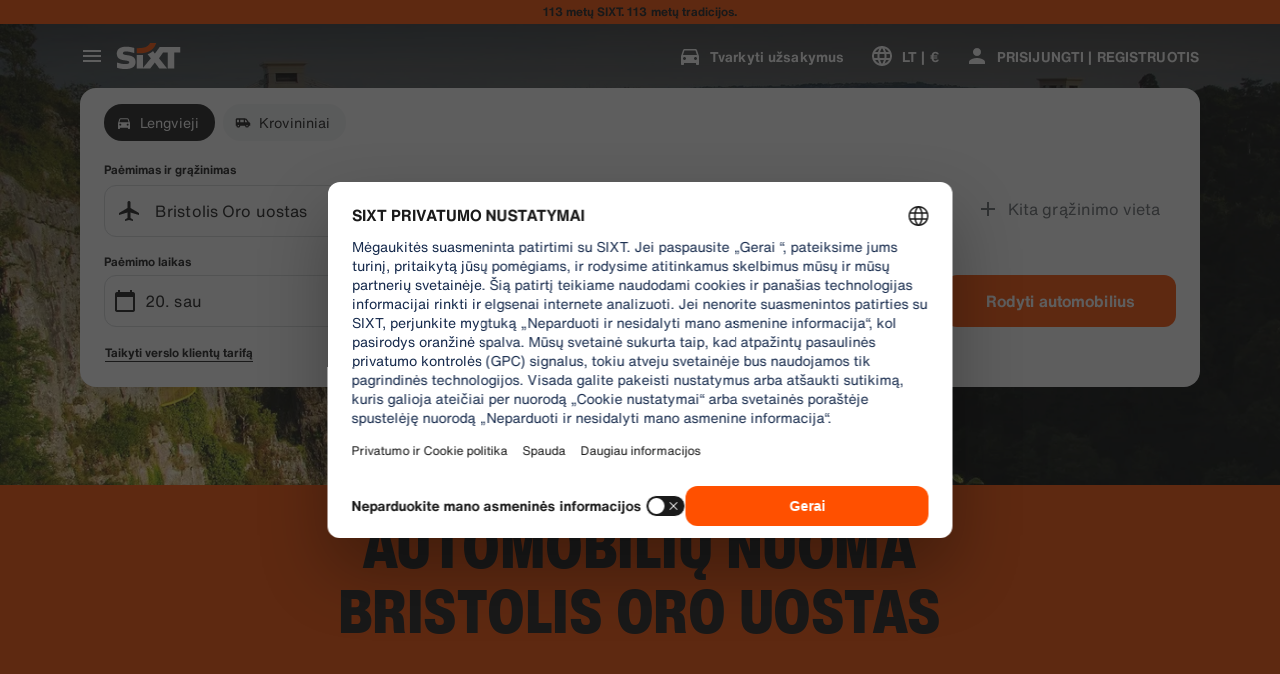

--- FILE ---
content_type: application/javascript
request_url: https://www.sixt.lt/webapp/customer-settings/intl-customerSettings-lt-LT.ea8b149a97174b33.js
body_size: 5675
content:
"use strict";(self.webpackChunk_sixt_web_customer_settings=self.webpackChunk_sixt_web_customer_settings||[]).push([["64233"],{19731:function(i,t,e){function a(i,t,e){return t in i?Object.defineProperty(i,t,{value:e,enumerable:!0,configurable:!0,writable:!0}):i[t]=e,i}e.r(t),e.d(t,{TranslationCustomerSettingsLTLT:()=>s});class s{getCongratulationFormProfileId(i){return"Your profile number: ".concat(i)}getCongratulationFormProfileStatus(i){return"Your profile status: SIXT ".concat(i)}getCountDownTextCs(i){return"Negavote kodo? Patikrinkite šlamšto aplanką arba paprašykite naujo kodo po ".concat(i," min.")}getCs_check_email_description(i){return"Išsiuntėme slaptažodžio atstatymo nuorodą el. adresu ".concat(i," .")}getHiName(i){return"Labas, ".concat(i)}getImprintLink(i){return"[Įspaudas](".concat(i,")")}getLccLocalePromptRedirect(i){return"".concat(i)}getLoyalty_points(i){return"".concat(i," points")}getLoyalty_terms_text(i,t){return"Aš sutinku su [taisyklių ir sąlygų](".concat(i,") ir [narystės sutarties](").concat(t,") sąlygomis, taikomomis SIXT ONE.")}getOtpBlockedSubtitleNoPasswordCs(i){return"Po ".concat(i," min. galite vėl prisijungti naudodami vienkartinį prisijungimo kodą.")}getOtpFormSubtitleCs(i){return"Įveskite kodą, išsiųstą į ".concat(i,".")}getOtpSublineSms(i,t){return"Log in with the code sent to ".concat(i," & your mobile number ").concat(t)}getOtp_incorrect_code_error_msg(i){return"Neteisingas kodas. Įveskite teisingą kodą dar kartą arba paprašykite naujo po ".concat(i," min.")}getOtp_locked_subtitle(i){return"Jūsų asmens duomenų saugumas mums yra labai svarbus. Galėsite bandyti prisijungti dar kartą po ".concat(i," min.")}getPasswordFormSubtitle(i){return"Naudokite savo SIXT paskyros, registruotos adresu ".concat(i,", slaptažodį.")}getPaste_value_from_clipboard_btn_text(i){return"Įklijuoti „".concat(i,"“ iš iškarpinės")}getSeeOurPrivacyPolicyLink(i){return"Žr. mūsų [Privatumo politiką](".concat(i,").")}getSeeOurTermsAndPrivacyPolicy(i,t){return"Žr. mūsų [Taisykles ir sąlygas](".concat(i,") ir [Privatumo politiką](").concat(t,")")}getVerifyEmailSubTitle(i){return"We have sent the code to ".concat(i)}getZenAuthOtpSubline(i){return"Prisijunkite naudodami kodą, išsiųstą į ".concat(i)}constructor(){a(this,"AddBookingProfile","Pridėti profilį"),a(this,"AreYouSure","Ar esate tikri?"),a(this,"B2BRegistrationEmailPlaceholder","Your email address"),a(this,"B2b_book_selected_profile_cta","Užsisakyti naudojant pasirinktą profilį"),a(this,"B2b_business_category","Verslo"),a(this,"B2b_personal_category","Asmeninė"),a(this,"B2b_select_profile_subtitle","Kitai nuomai pasirinkite vieną iš esamų profilių arba sukurkite naują SIXT verslo profilį."),a(this,"B2b_select_profile_title","Sveiki sugrįžę į „SIXT verslas“"),a(this,"B2b_select_profile_without_creation_subtitle","Pasirinkite vieną iš savo profilių kitai nuomai užsakyti."),a(this,"BaseLogIn","Prisijungti"),a(this,"Bookings","Užsakymai"),a(this,"BusinessHubTab","Business hub"),a(this,"BusinessProfileDesktopContent","Log in to an existing profile or create a new SIXT business profile. Benefits include special rates for your company and access to SIXT rent, share, and ride within the SIXT App."),a(this,"BusinessProfileMobileContent","Log in with an existing profile or create a new business profile."),a(this,"ChooseProfile","Choose a profile"),a(this,"CodeExpiredMessageCs","Jūsų kodo galiojimo laikas baigėsi."),a(this,"CodeInputLabelCs","Jūsų 6 skaitmenų kodas"),a(this,"CongratulationFormCongratulationDescription","You can continue in the app. This is not mandatory for business rent usage."),a(this,"CongratulationFormCongratulationHeadline","Your business profile has been successfully created!"),a(this,"CongratulationFormDigitalCardText","Please make sure to use your business profile number for all SIXT rent bookings on the SIXT website and other booking channels."),a(this,"CongratulationFormDownloadApp","Download the App"),a(this,"CongratulationFormWebsiteAppText","Download the SIXT app, log in with your email and explore SIXT rent, SIXT ride and SIXT share."),a(this,"Continue","Kitas"),a(this,"ContinueProfileButton","Continue with selected profile"),a(this,"Country_selector_other_label","Kitos šalys"),a(this,"Country_selector_suggested_label","Siūloma"),a(this,"CreateAccountCta","Sukurti paskyrą"),a(this,"CreateAccountSubtitle","Turėdami paskyrą galėsite patogiau atlikti visus užsakymus."),a(this,"CreateAccountTitle","Užpildykite savo paskyrą"),a(this,"Cs_check_email_cta","Pakartotinai siųsti el. laišką"),a(this,"Cs_check_email_heading","Patikrinkite savo el. pašto dėžutę"),a(this,"Cs_login_form_subline","Rezervuokite greičiau. Keliaukite išmaniau."),a(this,"Cs_loyalty_menu_tile_enrolled","SIXT ONE"),a(this,"Cs_loyalty_menu_tile_not_enrolled","SIXT ONE"),a(this,"CurrencyTab","Valiuta"),a(this,"FieldCannotBeEmptyError","Privalomas laukas turi būti užpildytas."),a(this,"FirstNamePlaceholder","Jūsų vardas"),a(this,"FirstNameValidationError","Trūksta vardo"),a(this,"ForgotPasswordCta","Pamiršau slaptažodį"),a(this,"FormActionFinish","Baigti"),a(this,"FormSignUpFirstName","Vardas"),a(this,"FormSignUpHeadline","Sveiki atvykę"),a(this,"FormSignUpInvalidFirstName","Įveskite savo vardą"),a(this,"FormSignUpInvalidLastName","Prašome nurodyti savo pavardę"),a(this,"FormSignUpLastName","Pavardė"),a(this,"FormSignUpSubHeadline","Malonu susipažinti! Pažinkime vieni kitus geriau."),a(this,"GetResetLink","Siųsti slaptažodžio atstatymo nuorodą"),a(this,"GlobalErrorUnhandled","Nepavyksta prisijungti. Bandykite dar kartą."),a(this,"IncorrectPasswordError","Šis slaptažodis neteisingas, bandykite dar kartą."),a(this,"InputAccountNumber","Paskyros numeris (KDNR)"),a(this,"InputEmail","El. pašto adresas"),a(this,"InputPassword","Slaptažodis"),a(this,"InputRateKey","Tarifo raktas"),a(this,"LanguageAndCountryTab","Language & Region"),a(this,"Language_switcher_subtitle_most_popular","Populiariausi"),a(this,"Language_switcher_subtitle_other_languages","Daugiau kalbų"),a(this,"LastNamePlaceholder","Jūsų pavardė"),a(this,"LastNameValidationError","Trūksta pavardės"),a(this,"LccLanguagePromptClose","Uždaryti"),a(this,"LccLocalePromptDismiss","Atmesti"),a(this,"LccLocalePromptLccOpen","Kita"),a(this,"LccLocalePromptStatement","Atrodo, kad jūsų naršyklėje nustatyta kita kalba. Ar norėtumėte ją pakeisti?"),a(this,"LccSwitcherChangeCurrency","Pakeisti valiutą"),a(this,"LccSwitcherChangeLanguageOrCurrency","Keisti kalbą arba valiutą"),a(this,"LogInOrCreateAccount","Prisijunkite arba susikurkite paskyrą"),a(this,"LogInOrCreateAccountSubtitle","Mėgaukitės sklandžiu atsiskaitymu ir patogiu kelionių valdymu prisijungę arba susikūrę paskyrą vos keliais paspaudimais."),a(this,"LoginButtonBookingProfile","Užsakymo profilis"),a(this,"LoginButtonProfile","PRISIJUNGTI | REGISTRUOTIS"),a(this,"LoginCta","Prisijungti"),a(this,"LoginFormContinueWithApple","Tęsti su „Apple“"),a(this,"LoginFormContinueWithGoogle","Tęsti su „Google“"),a(this,"LoginFormGoogleCookiesDisabledError","Norėdami prisijungti naudojant „Google“, naršyklės duomenų ir privatumo nustatymuose įjunkite slapukus."),a(this,"LoginFormSSOError","Deja, negalime jūsų nukreipti į prisijungimą. Pabandykite prisijungti kitu būdu."),a(this,"Login_cta","Prisijungti"),a(this,"Login_dont_have_account_label","Neturite paskyros?"),a(this,"Logout","Atsijungti"),a(this,"Loyalty_benefit_item1","Book with rental points"),a(this,"Loyalty_benefit_item2","Free additional driver"),a(this,"Loyalty_benefit_item3","Free upgrade"),a(this,"Loyalty_benefit_item4","Faster checkout"),a(this,"Loyalty_enrolled_pending_message","You’ve signed up! You can see your benefits in your account shortly."),a(this,"Loyalty_enrolled_success_message","Welcome to SIXT ONE! Book now and start earning points."),a(this,"Loyalty_enrollment_lss_b2c_main_cta","Book and earn points"),a(this,"Loyalty_enrollment_lss_b2c_page_subtitle","Start earning points with your next booking. View your benefits in the SIXT ONE section of your account anytime."),a(this,"Loyalty_enrollment_lss_b2c_page_title","You've joined our rewards program!"),a(this,"Loyalty_enrollment_lss_cto_page_subtitle","View your benefits in the SIXT ONE section of your account."),a(this,"Loyalty_enrollment_lss_cto_page_title","Welcome to our rewards program!"),a(this,"Loyalty_enrollment_lss_cto_secondary_cta","View benefits"),a(this,"Loyalty_enrollment_lss_status_match_page_subtitle","You're now a member of our rewards program SIXT ONE. Start booking with your new benefits."),a(this,"Loyalty_enrollment_lss_status_match_page_title","We matched your status!"),a(this,"Loyalty_join_benefit_item1","Earn points when you rent"),a(this,"Loyalty_join_benefit_item2","Easily redeem points for savings"),a(this,"Loyalty_join_benefit_item3","Unlock higher status tiers with more benefits"),a(this,"Loyalty_join_benefit_item4","Use the SIXT app to skip the counter"),a(this,"Loyalty_join_country_other","Visos kitos šalys"),a(this,"Loyalty_join_country_popular","Siūlomos šalys"),a(this,"Loyalty_join_cta","Prisijunkite dabar"),a(this,"Loyalty_join_cto_benefit_item1","Redeem your earned points for savings on personal rentals"),a(this,"Loyalty_join_cto_benefit_item2","Unlock higher status tiers with more amazing benefits"),a(this,"Loyalty_join_cto_benefit_item3","Use the SIXT app to skip the counter"),a(this,"Loyalty_join_cto_subtitle","Our rewards program allows you to earn points from both business and personal bookings!"),a(this,"Loyalty_join_cto_title","Join our rewards program"),a(this,"Loyalty_join_later_cta","Prisijungti vėliau"),a(this,"Loyalty_join_subtitle","Pradėjome naują lojalumo programą su naudingais privalumais:"),a(this,"Loyalty_join_title","Join our rewards program"),a(this,"Loyalty_label","SIXT ONE"),a(this,"Loyalty_not_available_subtitle","Deja, SIXT ONE dar nėra pasiekiamas jūsų šalyje. Informuosime jus, kai galėsite prisijungti."),a(this,"Loyalty_not_available_title","SIXT ONE netrukus pasirodys"),a(this,"Loyalty_welcome_subtitle","Start earning points with every future booking and start to use your benefits."),a(this,"Loyalty_welcome_title","Welcome to Orange"),a(this,"Loyalty_welcome_to_program_label","Jūs tapote SIXT ONE nariu! Pasinaudokite nuomos paslaugomis, kad pradėtumėte kaupti taškus."),a(this,"Marketing_communication_consent_text","I allow SIXT to send marketing communications."),a(this,"MciLoginFormEmailSubmitButton","Tęskite su el.paštu"),a(this,"OfferListItemOr","arba"),a(this,"Ok","Gerai"),a(this,"Or_login_with_label","arba prisijunkite su"),a(this,"OtpBlockedNavBarTitleCs","Viršytas bandymų skaičius"),a(this,"OtpBlockedSecondaryBtnCs","Grįžti į pagrindinį puslapį"),a(this,"OtpBlockedSubtitleCs","Vėliau galėsite prisijungti naudodami kodą arba prisijungti dabar, naudodami savo paskyros slaptažodį. Jūsų prieigos prie paskyros saugumas yra mūsų didžiausias prioritetas."),a(this,"OtpBlockedTitleCs","Jūsų paskyra laikinai užblokuota"),a(this,"OtpExpired","Verification code has expired. Resend code and try again."),a(this,"OtpFormTitleCs","Patikrinkite savo el. pašto dėžutę"),a(this,"OtpRetryLimitReached","Pasiekėte bandymų pakartoti ribą. Prašykite naujo kodo."),a(this,"Otp_resend_code_btn_text","Gauti naują kodą"),a(this,"Otp_resend_subline","Šis kodas nebegalioja. Norėdami tęsti, paprašykite naujo kodo."),a(this,"PasswordFormTitle","Įveskite savo slaptažodį"),a(this,"PasswordPlaceholder","Jūsų slaptažodis"),a(this,"PasswordValidationDigitsError","Bent 1 skaičius"),a(this,"PasswordValidationError","Neatitinka slaptažodžio kriterijų"),a(this,"PasswordValidationErrorDigitsError","Bent vienas skaitmuo"),a(this,"PasswordValidationErrorLowercaseError","Bent viena mažoji raidė"),a(this,"PasswordValidationErrorMaxLength","Ne daugiau kaip 50 simbolių"),a(this,"PasswordValidationErrorMinLength","Mažiausiai 8 simboliai"),a(this,"PasswordValidationErrorSpecialCharError","Bent vienas specialusis simbolis"),a(this,"PasswordValidationErrorUppercaseError","Bent viena didžioji raidė"),a(this,"PasswordValidationErrorWhitespaceError","Pradžioje ar pabaigoje negali būti tarpų."),a(this,"PasswordValidationLowercaseError","Bent 1 mažoji raidė"),a(this,"PasswordValidationMinLengthError","Bent 8 simboliai"),a(this,"PasswordValidationSpecialCharError","Bent 1 specialusis simbolis"),a(this,"PasswordValidationSuccess","Atitinka visus slaptažodžio kriterijus"),a(this,"PasswordValidationUppercaseError","Bent 1 didžioji raidė"),a(this,"PreCtoBenefit1","Special rates through your company"),a(this,"PreCtoBenefit2","Innovative, digital rental services"),a(this,"PreCtoBenefit3","All mobility solutions in one app: SIXT rent, share, and ride"),a(this,"PreCtoButton","Sukurkite naują verslo profilį"),a(this,"PreCtoSubtitle","Create a new SIXT business profile to enjoy:"),a(this,"PreCtoTitle","Your SIXT business profile is waiting for you"),a(this,"RateKeyValidationErrorCompanyNotFound","Jūsų pasirinkta įmonė nebėra verslo klientas. Kreipkitės į klientų aptarnavimo centrą."),a(this,"RateKeyValidationErrorWrongRateKey","Neteisingas tarifų raktas."),a(this,"RequestOtpCta","Request verification code"),a(this,"RequiredField","Privalomas laukas"),a(this,"RequiredPasswordError","Prašome įvesti jūsų slaptažodį."),a(this,"ResendCodeCs","Iš naujo siųsti kodą"),a(this,"Retry","Pakartoti"),a(this,"SearchCurrencyLabel","Ieškoti valiutos"),a(this,"SearchLanguageAndCountryLabel","Search for language or region"),a(this,"SelectKdnrFormSelectCountry","Select country"),a(this,"Signup_country_of_residence_label","Gyvenamoji šalis"),a(this,"Signup_otp_heading","Patvirtinkite savo tapatybę"),a(this,"Signup_success_snackbar","Jūsų paskyra sukurta!"),a(this,"Skip","Skip"),a(this,"SkipForNow","Skip for now"),a(this,"SomethingWentWrongPleaseTryAgain","Kažkas nepavyko. Bandykite dar kartą."),a(this,"SubscriptionsTitle","Prenumeratos"),a(this,"SuggestedTitle","Suggested"),a(this,"SupportOr","arba"),a(this,"TryLaterCs","Uždaryti"),a(this,"UseLoginCodeCta","Vietoj to naudokite prisijungimo kodą"),a(this,"UsePasswordOptionCs","Vietoj to naudokite slaptažodį"),a(this,"UserDetailsHelpLink","Pagalba"),a(this,"UserDetailsManageBookings","Tvarkyti užsakymus"),a(this,"UserDetailsProfiles","Profilai"),a(this,"UserDetailsRideHistory","Kelionių istorija ir kvitai"),a(this,"UserDetailsSelectProfile","Pasirinkite užsakymo profilį"),a(this,"UserSectionPersonalDetails","Asmeniniai duomenys"),a(this,"ValidateEmail","Jūsų el. pašto adresas turėtų atrodyti taip: example@example.com"),a(this,"ValidatePositiveNumber","Leidžiama naudoti tik skaičius"),a(this,"Verify","Verify"),a(this,"VerifyEmailSkipSubline","Please keep in mind it is important to verify your email id for a seemless experience."),a(this,"VerifyEmailTitle","Verify your email"),a(this,"VerifyNow","Verify now"),a(this,"View_details_cta","Daugiau informacijos"),a(this,"View_profile_details_cta","View profile details"),a(this,"WrongOtpErrorCs","Neteisingas kodas. Bandykite dar kartą arba paprašykite naujo kodo."),a(this,"WrongVerificationCode","Wrong verification code"),a(this,"ZenAuthBackToLoginLink","Grįžti prie prisijungimo"),a(this,"ZenAuthCorporateRateButton","Taikyti verslo kliento tarifą"),a(this,"ZenAuthCorporateRateHeadline","Taikyti verslo kliento tarifą"),a(this,"ZenAuthCorporateSignup","Dar nėra įmonės tarifo? Registruokite savo įmonę čia"),a(this,"ZenAuthEmailHeadline","Susikurkite paskyrą arba prisijunkite"),a(this,"ZenAuthEmailTooltip","Galite prisijungti, naudojant savo el. pašto adresą, SIXT kortelės numerį arba savo verslo paskyros numerį."),a(this,"ZenAuthForgotPassworHeadline","Pamiršau slaptažodį"),a(this,"ZenAuthForgotPasswordDescription","Padėkite mums rasti savo paskyrą ir mes iš naujo nustatysime jūsų slaptažodį."),a(this,"ZenAuthInvalidOtp","Neteisingas kodas. Patikrinkite el. paštą ir bandykite dar kartą."),a(this,"ZenAuthOtpExpiresIn","iki kodo galiojimo laiko pabaigos"),a(this,"ZenAuthOtpHeadline","Įveskite kodą"),a(this,"ZenAuthOtpHeadlineBlockedUser","Pasiekėte įvesčių limitą."),a(this,"ZenAuthOtpHeadlineExpired","Kodo galiojimo laikas baigėsi"),a(this,"ZenAuthOtpHeadlineLimitReached","Per daug nesėkmingų bandymų"),a(this,"ZenAuthOtpReceiveNewCode","Užklausti naujo kodo"),a(this,"ZenAuthOtpResendCode","Užklausti naujo kodo"),a(this,"ZenAuthOtpSublineBlockedUser","Kodas buvo įvestas neteisingai per daug kartų iš eilės. Po valandos paprašykite naujo kodo arba prisijunkite naudodami slaptažodį."),a(this,"ZenAuthOtpSublineExpired","Su laikinuoju kodu susietas laikas baigėsi."),a(this,"ZenAuthOtpSublineLimitReached","Per daug kartų neteisingai įvestas kodas."),a(this,"ZenAuthOtpTryAnotherEmail","Naudoti kitą el. pašto adresą"),a(this,"ZenAuthPasswordError","Neteisingas slaptažodis. Bandykite dar kartą."),a(this,"ZenAuthPasswordForgot","Pamiršote savo slaptažodį?"),a(this,"ZenAuthPasswordHeadline","Sveiki sugrįžę"),a(this,"ZenAuthPasswordLogin","Prisijungti naudojant slaptažodį"),a(this,"ZenAuthPrivacyLink","Privatumo politika"),a(this,"ZenAuthRateKeyHeadline","Įveskite verslo kliento slaptažodį"),a(this,"ZenAuthRemoveCorporateRateButton","Panaikinti verslo klientų tarifą"),a(this,"ZenAuthRemoveCorporateRateHeadline","Negalite prisijungti naudodami įmonės tarifą"),a(this,"ZenAuthRemoveCorporateRateSubline","Įmonėms taikomais tarifais galima naudotis tik užsisakant kaip svečias. Jei norite prisijungti prie savo paskyros, pašalinkite įmonės tarifą."),a(this,"ZenAuthResetLinkSentDescription","Patikrinkite el. paštą, ar jame yra slaptažodžio atstatymo nuoroda. Jei per kelias minutes ji neatsiras, patikrinkite nepageidaujamų laiškų aplanką."),a(this,"ZenAuthResetLinkSentHeadline","Slaptažodžio atstatymo nuoroda išsiųsta"),a(this,"ZenAuthSignupForCorporate","Sukurti įmonės paskyrą"),a(this,"ZenAuthTermsLink","Nuomos sąlygos ir Taisyklės")}}}}]);
//# sourceMappingURL=intl-customerSettings-lt-LT.ea8b149a97174b33.js.map

--- FILE ---
content_type: application/javascript
request_url: https://www.sixt.lt/webapp/chatbot/intl-chatbot-lt-LT.a77f434f8c9df519.js
body_size: 418
content:
"use strict";(self.webpackChunk_sixt_web_chatbot=self.webpackChunk_sixt_web_chatbot||[]).push([["29445"],{33817:function(t,e,a){function r(t,e,a){return e in t?Object.defineProperty(t,e,{value:a,enumerable:!0,configurable:!0,writable:!0}):t[e]=a,t}a.r(e),a.d(e,{TranslationChatbotLTLT:()=>i});class i{constructor(){r(this,"SmartBannerClose","Close"),r(this,"SmartBannerCta","Į programėlę"),r(this,"SmartBannerSubtitle","Lengvai užsisakykite ir administruokite."),r(this,"SmartBannerTitle","Parsisiųskite SIXT programėlę")}}}}]);
//# sourceMappingURL=intl-chatbot-lt-LT.a77f434f8c9df519.js.map

--- FILE ---
content_type: application/javascript
request_url: https://www.sixt.lt/sitegen/svg181.bf034fba8efd72e8.js
body_size: 1282
content:
"use strict";(self.webpackChunk_sixt_web_sitegen_stationfinder=self.webpackChunk_sixt_web_sitegen_stationfinder||[]).push([["42698"],{8971:function(e,n,t){t.r(n),t.d(n,{default:()=>c});var a,l=t(28552);function r(){return(r=Object.assign?Object.assign.bind():function(e){for(var n=1;n<arguments.length;n++){var t=arguments[n];for(var a in t)({}).hasOwnProperty.call(t,a)&&(e[a]=t[a])}return e}).apply(null,arguments)}let c=function(e){return l.createElement("svg",r({xmlns:"http://www.w3.org/2000/svg",fill:"none",viewBox:"0 0 24 24"},e),a||(a=l.createElement("path",{fill:"#191919",fillRule:"evenodd",d:"M6.558 4.09l2.7-1.229c1.27-.576 2.21-.861 3.214-.861s1.944.285 3.214.862l4.013 1.825-2.727 2.727V8.5a4.5 4.5 0 11-9 0V7.414L5.244 4.687l1.314-.597zM9.972 8.5V8h5v.5a2.5 2.5 0 11-5 0zM5.898 20.005L4 19.375l1.102-3.32A2.993 2.993 0 017.945 14h9.051a3 3 0 012.85 2.058l1.097 3.306-1.898.63-1.097-3.308a1 1 0 00-.952-.686h-9.05c-.43 0-.81.275-.946.683l-1.102 3.322zm11.768 1.993l1.176.012v-.007a4.467 4.467 0 00-.06-.746 2.197 2.197 0 00-.25-.758A6.99 6.99 0 0012.471 17a6.991 6.991 0 00-6.06 3.5 2.2 2.2 0 00-.251.757c-.046.276-.06.539-.06.746v.007L7.278 22h10.389v-.002zM15.47 20a4.98 4.98 0 00-3-1 4.98 4.98 0 00-2.998 1h5.998zM9.386 6l-.687-.687 1.387-.63C11.115 4.214 11.823 4 12.472 4c.648 0 1.357.215 2.386.683l1.386.63-.687.687H9.386z",clipRule:"evenodd"})))}},95724:function(e,n,t){t.r(n),t.d(n,{default:()=>c});var a,l=t(28552);function r(){return(r=Object.assign?Object.assign.bind():function(e){for(var n=1;n<arguments.length;n++){var t=arguments[n];for(var a in t)({}).hasOwnProperty.call(t,a)&&(e[a]=t[a])}return e}).apply(null,arguments)}let c=function(e){return l.createElement("svg",r({xmlns:"http://www.w3.org/2000/svg",fill:"currentColor",viewBox:"0 0 24 24"},e),a||(a=l.createElement("path",{d:"M7.444 1.077c-1.17.055-1.97.242-2.668.517A5.383 5.383 0 002.83 2.866a5.388 5.388 0 00-1.265 1.95c-.271.7-.455 1.5-.506 2.67C1.007 8.659.996 9.035 1 12.022c.006 2.987.02 3.362.076 4.535.056 1.17.242 1.97.517 2.668a5.38 5.38 0 001.272 1.946c.612.61 1.225.985 1.951 1.265.7.27 1.5.455 2.67.506 1.171.052 1.548.064 4.534.058 2.987-.006 3.363-.02 4.536-.075 1.173-.055 1.968-.243 2.667-.516a5.39 5.39 0 001.946-1.273 5.389 5.389 0 001.265-1.95c.27-.7.455-1.5.506-2.67.051-1.175.063-1.55.057-4.536-.005-2.987-.019-3.361-.074-4.534-.056-1.173-.242-1.97-.517-2.67a5.4 5.4 0 00-1.272-1.945 5.369 5.369 0 00-1.95-1.265c-.7-.27-1.5-.455-2.671-.506-1.17-.05-1.548-.063-4.535-.058-2.988.006-3.362.019-4.535.076zm.129 19.885c-1.073-.046-1.655-.224-2.043-.374a3.424 3.424 0 01-1.267-.82 3.388 3.388 0 01-.825-1.263c-.15-.388-.332-.97-.382-2.043-.055-1.159-.066-1.507-.073-4.444-.006-2.936.005-3.284.056-4.443.046-1.072.225-1.655.374-2.043.198-.515.436-.88.82-1.266.384-.387.75-.625 1.264-.826.387-.151.97-.331 2.041-.382 1.16-.055 1.508-.066 4.444-.072 2.937-.007 3.285.004 4.445.055 1.072.047 1.655.224 2.043.374.514.198.88.436 1.266.82.387.385.625.75.826 1.264.151.387.331.968.382 2.041.055 1.16.068 1.508.073 4.444.005 2.936-.005 3.285-.056 4.444-.047 1.073-.225 1.655-.374 2.044a3.41 3.41 0 01-.82 1.266c-.385.386-.75.625-1.264.825-.387.151-.97.332-2.041.383-1.16.054-1.508.066-4.445.072-2.938.006-3.284-.005-4.444-.056M16.54 6.121a1.32 1.32 0 102.64-.004 1.32 1.32 0 00-2.64.004zm-10.188 5.89a5.648 5.648 0 1011.296-.022 5.648 5.648 0 10-11.296.022zm1.981-.004a3.667 3.667 0 117.334-.014 3.667 3.667 0 01-7.334.014z"})))}}}]);
//# sourceMappingURL=svg181.bf034fba8efd72e8.js.map

--- FILE ---
content_type: application/javascript
request_url: https://www.sixt.lt/webapp/rent-search/245.51decd9c8760390b.js
body_size: 11107
content:
(self.webpackChunk_sixt_web_rent_search=self.webpackChunk_sixt_web_rent_search||[]).push([["245"],{39420:function(e){var t;t=function(){return function(e,t,i){t.prototype.isBetween=function(e,t,n,r){var o=i(e),a=i(t),l="("===(r=r||"()")[0],s=")"===r[1];return(l?this.isAfter(o,n):!this.isBefore(o,n))&&(s?this.isBefore(a,n):!this.isAfter(a,n))||(l?this.isBefore(o,n):!this.isAfter(o,n))&&(s?this.isAfter(a,n):!this.isBefore(a,n))}}},e.exports=t()},40809:function(e){var t;t=function(){return function(e,t,i){var n=t.prototype,r=function(e){return e&&(e.indexOf?e:e.s)},o=function(e,t,i,n,o){var a=e.name?e:e.$locale(),l=r(a[t]),s=r(a[i]),d=l||s.map(function(e){return e.slice(0,n)});if(!o)return d;var c=a.weekStart;return d.map(function(e,t){return d[(t+(c||0))%7]})},a=function(){return i.Ls[i.locale()]},l=function(e,t){return e.formats[t]||e.formats[t.toUpperCase()].replace(/(\[[^\]]+])|(MMMM|MM|DD|dddd)/g,function(e,t,i){return t||i.slice(1)})},s=function(){var e=this;return{months:function(t){return t?t.format("MMMM"):o(e,"months")},monthsShort:function(t){return t?t.format("MMM"):o(e,"monthsShort","months",3)},firstDayOfWeek:function(){return e.$locale().weekStart||0},weekdays:function(t){return t?t.format("dddd"):o(e,"weekdays")},weekdaysMin:function(t){return t?t.format("dd"):o(e,"weekdaysMin","weekdays",2)},weekdaysShort:function(t){return t?t.format("ddd"):o(e,"weekdaysShort","weekdays",3)},longDateFormat:function(t){return l(e.$locale(),t)},meridiem:this.$locale().meridiem,ordinal:this.$locale().ordinal}};n.localeData=function(){return s.bind(this)()},i.localeData=function(){var e=a();return{firstDayOfWeek:function(){return e.weekStart||0},weekdays:function(){return i.weekdays()},weekdaysShort:function(){return i.weekdaysShort()},weekdaysMin:function(){return i.weekdaysMin()},months:function(){return i.months()},monthsShort:function(){return i.monthsShort()},longDateFormat:function(t){return l(e,t)},meridiem:e.meridiem,ordinal:e.ordinal}},i.months=function(){return o(a(),"months")},i.monthsShort=function(){return o(a(),"monthsShort","months",3)},i.weekdays=function(e){return o(a(),"weekdays",null,null,e)},i.weekdaysShort=function(e){return o(a(),"weekdaysShort","weekdays",3,e)},i.weekdaysMin=function(e){return o(a(),"weekdaysMin","weekdays",2,e)}}},e.exports=t()},96423:function(e){var t;t=function(){return function(e,t){t.prototype.weekday=function(e){var t=this.$locale().weekStart||0,i=this.$W,n=(i<t?i+7:i)-t;return this.$utils().u(e)?n:this.subtract(n,"day").add(e,"day")}}},e.exports=t()},84781:function(e,t,i){var n=i(80229);e.exports=function(e){return"function"==typeof e?e:n}},93170:function(e,t,i){var n=i(18509),r=i(84781),o=i(96843),a=Math.min;e.exports=function(e,t){if((e=o(e))<1||e>0x1fffffffffffff)return[];var i=0xffffffff,l=a(e,0xffffffff);t=r(t),e-=0xffffffff;for(var s=n(l,t);++i<e;)t(i);return s}},99558:function(e,t,i){var n=i(29153),r=1/0;e.exports=function(e){return e?(e=n(e))===r||e===-r?(e<0?-1:1)*17976931348623157e292:e==e?e:0:0===e?e:0}},96843:function(e,t,i){var n=i(99558);e.exports=function(e){var t=n(e),i=t%1;return t==t?i?t-i:t:0}},98605:function(e,t,i){"use strict";i.d(t,{b:()=>o});var n=i(80982),r=i(85412);let o=(e,t)=>{(0,n.useEffect)(()=>{(0,r.G)(e,t)},[e,t])}},58870:function(e,t,i){"use strict";i.d(t,{E:()=>p});var n=i(31549),r=i(98716),o=i(40096),a=i.n(o),l=i(33391),s=i(22619),d=i(71230),c=i(50418),u=i(89500),f=i(20753);let m=a()(d.t).withConfig({componentId:"rs__sc-8239536e-0"})(["margin-left:",";"],(0,u.W)("3xs")),h=a().div.withConfig({componentId:"rs__sc-8239536e-1"})(["height:",";width:100%;display:flex;justify-content:center;align-items:center;position:absolute;bottom:0;border-top:1px solid ",";background-color:",";z-index:1;padding:0 ",";@media ","{position:relative;}"],(0,f.h)(42),(0,c.$)(l.h.Tertiary,.35),(0,c.$)(l.h.Container1),(0,u.W)("2xs"),s.f.Medium),p=e=>{let{label:t}=e;return(0,n.jsxs)(h,{children:[(0,n.jsx)(r.G,{src:"noise_control_off",kind:"positive",size:16}),(0,n.jsx)(m,{text:t,type:"copySmall23"})]})}},27283:function(e,t,i){"use strict";i.r(t),i.d(t,{DatePicker:()=>tM}),i(11523),i(92362),i(11201),i(75073);var n,r=i(31549),o=i(80982),a=i(84878),l=i(98605),s=i(2354),d=i(54457),c=i(52652);i(86970);var u=i(93170),f=i.n(u),m=i(28977),h=i.n(m);i(94546),i(46932);var p=i(29282),g=i(39420);let v=i.n(g)();var x=i(85557),y=i(94905),b=i(40809);let C=i.n(b)();var k=i(41119),w=i(96423);let _=i.n(w)();var D=i(40096),S=i.n(D),j=i(33391),T=i(22619),M=i(50418),P=i(89500),R=i(20753),I=i(71230);let F=S().div.withConfig({componentId:"rs__sc-da023dd7-0"})(["width:-moz-available;width:fill-available;padding:0;margin:0 auto;@media ","{&:not(:last-of-type){padding-right:",";}&:nth-of-type(2){padding-top:0;}}"],T.f.Medium,(0,P.W)("m")),W=S().time.withConfig({componentId:"rs__sc-da023dd7-1"})(["display:flex;justify-content:center;position:sticky;top:0;z-index:1;background-color:",";padding:"," 0;@media ","{background-color:unset;z-index:unset;padding-bottom:0;position:inherit;}"],(0,M.$)(j.h.Canvas1),(0,P.W)("2xs"),T.f.Medium),E=S().div.withConfig({componentId:"rs__sc-da023dd7-2"})(["display:flex;justify-content:center;margin:"," 0;"],(0,P.W)("4xs")),B=S()(I.t).withConfig({componentId:"rs__sc-da023dd7-3"})(["flex-basis:",";text-align:right;@media ","{text-align:center;position:inherit;}"],(0,R.h)(336),T.f.Medium),A=function(){let e=!(arguments.length>0)||void 0===arguments[0]||arguments[0],t=arguments.length>1&&void 0!==arguments[1]?arguments[1]:200,i=arguments.length>2?arguments[2]:void 0,n=arguments.length>3?arguments[3]:void 0;if("scrollBehavior"in document.documentElement.style)(n||window).scrollTo({top:null!=i?i:0,behavior:"smooth"});else{let r=null,o=()=>{let a=document.documentElement.scrollTop||document.body.scrollTop;if((e?a>(null!=i?i:0):a<=(null!=i?i:document.documentElement.scrollHeight-document.documentElement.clientHeight))&&a!==r){requestAnimationFrame(o);let i=e?a-t:a+t;n?n.scrollTo(0,i):scrollTo(0,i),r=a}};o()}},O=function(e){let t=arguments.length>1&&void 0!==arguments[1]?arguments[1]:"smooth",i=arguments.length>2?arguments[2]:void 0,n=arguments.length>3&&void 0!==arguments[3]?arguments[3]:200,r=document.documentElement.scrollTop||document.body.scrollTop;if("scrollBehavior"in document.documentElement.style||"auto"===t)e.scrollIntoView({behavior:t});else{let t=e.getBoundingClientRect().top;A(t<r,n,t,i)}};var H=i(17990),U=i(64121),$=i(3284),z=i(98716),L=i(62100);let N=(0,D.css)(["z-index:10;",";",""],(0,U.qR)("m"),(0,$.j4)()),q=S().div.withConfig({componentId:"rs__sc-b876debb-0"})(["display:inline-flex;flex-basis:",";min-width:",";position:relative;"],(0,R.h)(48),(0,R.h)(28)),Y=S().time.withConfig({componentId:"rs__sc-b876debb-1"})(["padding-top:100%;width:100%;position:relative;z-index:0;"]),G=S().button.withConfig({componentId:"rs__sc-b876debb-2"})(["display:flex;align-items:center;justify-content:center;position:absolute;top:0;left:0;width:100%;height:100%;"," color:",";"," "," "," "," "," &:hover{","}&:active{opacity:0.6;}"," "," :focus-visible{",";}@supports not selector(:focus-visible){",";}"],e=>{let{isDisabledStyle:t}=e;return!t&&(0,D.css)(["",""],(0,L.n)("copyMediumHeavy"))},(0,M.$)(j.h.Primary),e=>{let{isSelected:t}=e;return t&&(0,D.css)(["background-color:",";"],(0,M.$)(j.h.Container2))},e=>{let{isToday:t}=e;return t&&(0,D.css)(["color:",";"],(0,M.$)(j.h.Brand))},e=>{let{isSelectionStart:t,text:i}=e;return t&&(0,D.css)(["color:",";background-color:",";&::after{all:inherit;background-color:",";content:'","';border-radius:"," 0 0 ",";}"],(0,M.$)(j.h.OnPrimary),(0,M.$)(j.h.Container2),(0,M.$)(j.h.Primary),i,(0,R.h)(12),(0,R.h)(12))},e=>{let{isSelectionEnd:t,text:i}=e;return t&&(0,D.css)(["color:",";background-color:",";&::after{all:inherit;background-color:",";border-radius:0 "," "," 0;content:'","';}"],(0,M.$)(j.h.OnPrimary),(0,M.$)(j.h.Container2),(0,M.$)(j.h.Primary),(0,R.h)(12),(0,R.h)(12),i)},e=>{let{isSelectionStart:t,isSelectionEnd:i}=e;return t&&i&&(0,D.css)(["&::after{border-radius:",";}"],(0,R.h)(12))},e=>{let{isSelectionStart:t,isSelectionEnd:i,isToday:n,doesBrowserSupportsHover:r}=e;return!(t||i)&&r&&(0,D.css)(["",";border:1px solid ",";"],(0,U.qR)("m"),(0,M.$)(n?j.h.Brand:j.h.Primary))},e=>{let{isDisabledStyle:t}=e;return t&&(0,D.css)(["",";color:",";"],(0,L.n)("copyMedium23"),(0,M.$)(j.h.Tertiary))},e=>{let{isInCurrentMonth:t,isDisabledStyle:i}=e;return!t&&i&&(0,D.css)(["opacity:0;"])},N,N),K=S()(z.G).withConfig({componentId:"rs__sc-b876debb-3"})(["position:absolute;bottom:0;z-index:2;"]),V=window.matchMedia("(hover: hover) and (pointer: fine)").matches,Z=e=>{let{date:t,isDisabled:i=!1,isSelected:n=!1,onClick:a,onMouseEnter:l,className:s,isSelectionStart:d=!1,isSelectionEnd:u=!1,isToday:f=!1,isInCurrentMonth:m=!0,hasDotIndicator:h=!1}=e,{biggerThanMedium:p}=(0,c.N)(),g=(0,o.useRef)(!1);return(0,r.jsx)(q,{children:(0,r.jsx)(Y,{dateTime:t.format("YYYY-MM-DD"),onMouseEnter:()=>{!g.current&&m&&l(i?null:t)},children:(0,r.jsxs)(G,{translate:"no",type:"button",disabled:(p||!m)&&i,isDisabledStyle:i,onClick:()=>{a(t,i)},className:s,isSelected:n,isToday:f,isSelectionStart:d,isSelectionEnd:u,isInCurrentMonth:m,onTouchEnd:()=>{g.current=!0},doesBrowserSupportsHover:V,text:t.format("D"),children:[t.format("D"),h&&(0,r.jsx)(K,{src:"noise_control_off",kind:"positive",size:12})]})})})};var Q=i(11207);let J=S().div.withConfig({componentId:"rs__sc-78e86df9-0"})([""," position:absolute;margin-top:-",";left:0;width:100%;display:flex;justify-content:center;background-color:",";z-index:2;@media ","{margin-top:0;background-color:unset;z-index:unset;padding-bottom:0;position:relative;}"],(0,Q.NA)({}),(0,P.W)("2xl"),(0,M.$)(j.h.Canvas1),T.f.Medium),X=S().abbr.withConfig({componentId:"rs__sc-78e86df9-1"})(["text-decoration:none;display:flex;flex-basis:",";min-width:",";"],(0,R.h)(48),(0,R.h)(28)),ee=S().span.withConfig({componentId:"rs__sc-78e86df9-2"})(["padding-top:100%;width:100%;position:relative;"]),et=S()(I.t).attrs({translate:"no"}).withConfig({componentId:"rs__sc-78e86df9-3"})(["position:absolute;top:0;left:0;width:100%;height:100%;display:flex;justify-content:center;align-items:center;"]);h().extend(C),h().extend(_),h().extend(k.Z);let ei=()=>{let e=h().weekdays(!0),t=h().weekdaysMin(!0);return(0,r.jsx)(J,{children:t.map((t,i)=>(0,r.jsx)(X,{title:e[i],children:(0,r.jsx)(ee,{children:(0,r.jsx)(et,{kind:j.h.Secondary,text:t.toUpperCase(),type:"copyMedium23"})})},t))})};h().extend(C),h().extend(_),h().extend(k.Z),h().extend(x.Z),h().extend(y.Z),h().extend(v);let en=e=>{let t=e.year(),i=e.daysInMonth(),n=[[]],r=0,o=h()().localeData().firstDayOfWeek();f()(i,a=>{let l=h()(new Date(t,e.month(),a+1)),s=l.day();n[r].push(l),s===(6+o)%7&&a!==i-1&&(r+=1,n.push([]))});let a=n.length,l=n[0];if(7!==l.length){let e=7-l.length,t=l[0];f()(e,e=>{let i=t.clone().startOf("week").add(e,"day");l.splice(e,0,i)})}let s=n[a-1];if(7!==s.length){let e=7-s.length,t=s.length,i=s[t-1];f()(e,e=>{let t=i.clone().add(e+1,"day");s.push(t)})}return n},er=e=>{let{currentDate:t,startDay:i,setStartDay:n,endDay:a,setEndDay:l,hoveredDay:s,setHoveredDay:d,disablePast:u=!0,holidayDates:f=[],snake:m,hasRangeStarted:g,setHasRangeStarted:v,shouldDisableDay:x,currentSelection:y,index:b,onDateClick:C,indicatorConfig:k}=e,w=(null==t?void 0:t.isValid())?t:h()(),_=(0,o.useMemo)(()=>w.clone().add(b,"month"),[w,b]),D=_.locale(h().locale()),[S,j]=(0,o.useState)("auto"),T=h()(),M=_.year(),{biggerThanMedium:P}=(0,c.N)(),R=(0,o.useRef)(null),[I,A]=(0,o.useState)([]),[U,$]=(0,p.XI)();(0,o.useEffect)(()=>{!P&&(i&&h()(_).isSame(i,"month")&&R.current&&O(R.current,S),"auto"===S&&j("smooth"))},[P,i]);let z=e=>!!(i&&a&&e.isSame(s))&&!e.isBetween(i,a,"date","[]")||void 0!==i&&(a?i&&e.isBetween(i,a,"date","[]"):!!s&&!a&&i&&e.isSameOrAfter(i,"date")&&e.isSameOrBefore(s)),L=e=>{m&&d(e&&!(e.isSameOrAfter(i)&&e.isSameOrBefore(a))?e:null)},N=e=>{i&&a&&"end"!==y?(n(e),a.isBefore(e)&&l(),d(null),v(!1)):i&&e.isSameOrAfter(i)?(l(e),v(!0)):(n(e),l(),v(!1))},q=e=>{i&&e.isSameOrAfter(i)&&g?(l(e),v(!1)):(n(e),(null==a?void 0:a.isBefore(e))&&l(),v(!0))},Y=(0,o.useMemo)(()=>en(_),[_]),G=(0,o.useCallback)((e,t)=>{let i=[];Y.forEach(n=>{n.forEach(n=>{(null==x?void 0:x(n,e,t))&&i.push(n)})}),A(i)},[Y,x]),K=(e,t)=>{if(!t){let t=e.clone();m?N(t):q(t),a||G(!0,t)}null==C||C(e,t,y)};return(0,o.useEffect)(()=>{x&&Y.length&&G("end"===y)},[Y,y,G,x]),(0,o.useEffect)(()=>{U||d(null)},[U]),(0,r.jsxs)(F,{ref:R,...$,children:[(0,r.jsx)(W,{dateTime:D.format("YYYY-MM"),children:(0,r.jsx)(B,{kind:"primary",text:"".concat(D.format("MMMM")," ").concat(M),type:"titleSmallHeavy"})}),P&&(0,r.jsx)(ei,{}),(0,r.jsx)("div",{role:"rowgroup",children:Y.map((e,t)=>(0,r.jsx)(E,{role:"row",children:e.map((e,t)=>{let n=e.isSame(T,"day"),o=i&&e.isSame(i)||!i&&s&&e.isSame(s)||!1,l=a&&e.isSame(a)||i&&!a&&s&&e.isSame(s)&&s.isSameOrAfter(i)||!1,d=!o&&!l&&i&&a&&s&&e.isSame(s),c=d&&(e.isBefore(i)||"start"===y)||!1,m=d&&"end"===y&&e.isAfter(a)||!1,h=e.month()===_.month(),p=u&&e.isBefore(T)&&!n||!h||void 0!==f.find(t=>t.isSame(e))||(null==I?void 0:I.includes(e)),g=(0,H.$)(e,k)&&!p;return(0,r.jsx)(Z,{date:e,isToday:n,isSelectionStart:o,isSelectionEnd:l,isDisabled:p,onMouseEnter:L,isSelected:z(e)||m||c,onClick:K,isInCurrentMonth:h,hasDotIndicator:g},t)})},t))})]})};var eo=i(54043);let ea=(0,D.css)(["position:'absolute';top:0;display:none;@media ","{display:block;}"],T.f.Medium),el=S()(eo.Y).withConfig({componentId:"rs__sc-84251da6-0"})(["",";right:0;"],ea),es=S()(eo.Y).withConfig({componentId:"rs__sc-84251da6-1"})(["",";left:0;"],ea),ed=S().div.withConfig({componentId:"rs__sc-84251da6-2"})(["position:relative;background-color:",";overflow:auto;-webkit-overflow-scrolling:touch;overscroll-behavior:contain;height:100%;> div{user-select:none;}@media ","{","}"],(0,M.$)(j.h.Canvas1),T.f.Medium,e=>{let{enableMobileView:t}=e;return!t&&(0,D.css)(["display:flex;overflow:unset;height:unset;margin-top:0;"])}),ec=S().div.withConfig({componentId:"rs__sc-84251da6-3"})(["padding-top:",";height:100%;@media ","{padding-top:0;height:unset;}"],(0,P.W)("2xl"),T.f.Medium),eu=(e,t)=>{let i=(0,o.useRef)(!1);(0,o.useEffect)(()=>{i.current?e():i.current=!0},t)};var ef=i(21699);let em=h()(),eh=e=>{let{day:t,numberOfMonths:i=1,holidays:n=[],onDateChange:a,pickupDay:l,returnDay:s,snake:d=!0,hasNavigation:u=!1,maxMonths:m=12,shouldDisableDay:p,currentSelection:g,onDateClick:v,isSingleDaySelection:x=!1,enableMobileView:y=!1,indicatorConfig:b,disablePast:C}=e,{biggerThanMedium:k}=(0,c.N)(),[w,_]=(0,o.useState)(null==l?void 0:l.clone().hour(0).minute(0).second(0)),[D,S]=(0,o.useState)(k&&w||t&&h()(t)||h()()),[j,T]=(0,o.useState)(null==s?void 0:s.clone().hour(0).minute(0).second(0)),[M,P]=(0,o.useState)(null),[R,I]=(0,o.useState)(!!(w&&"end"===g)),F=(0,o.useRef)(null),W=e=>{let t;S(e>0?D.clone().add(1,"month"):D.clone().subtract(1,"month"))},E=(0,o.useMemo)(()=>n.map(e=>h()(e)),[n]),B=()=>{_(void 0),T(void 0),I(!1),P(null)};(0,o.useEffect)(()=>{l||B()},[l]),eu(()=>{a&&(x?a(w):w&&a(w,j))},[w,j]);let A=e=>{_(e),T(e)};return(0,ef.y)(F,!k),(0,r.jsxs)(ec,{children:[!k&&(0,r.jsx)(ei,{}),(0,r.jsxs)(ed,{ref:F,enableMobileView:y,children:[u&&(()=>{let e=0>=D.diff(em,"month")&&em.month()===D.month();return(0,r.jsx)(es,{onClick:()=>!e&&W(-1),icon:"chevron_left",ariaLabel:"Previous",isDisabled:e,rel:"noreferrer"})})(),f()(i,e=>(0,r.jsx)(er,{index:e,startDay:w,setStartDay:_,endDay:j,setEndDay:T,currentDate:D,setHoveredDay:P,hoveredDay:M,holidayDates:E,snake:!x&&d,hasRangeStarted:!x&&R,setHasRangeStarted:I,shouldDisableDay:p,currentSelection:g,onDateClick:x?A:v,indicatorConfig:b,disablePast:C},e)),u&&(()=>{let e=D.diff(em,"month")>m-i;return(0,r.jsx)(el,{onClick:()=>!e&&W(1),icon:"chevron_right",ariaLabel:"Next",isDisabled:e})})()]})]})};var ep=i(46481),eg=i(6173),ev=i(51498),ex=((n={}).x01="0.1",n.x02="0.2",n.x03="0.3",n.x05="0.5",n.x06="0.6",n.x08="0.8",n),ey=i(68459),eb=i(61505),eC=i(88231),ek=i(68947),ew=i(50010);S().div.withConfig({componentId:"rs__sc-4f74452f-0"})(["display:flex;height:100%;width:100%;justify-content:space-between;gap:",";"],(0,R.h)(20));let e_=S().div.withConfig({componentId:"rs__sc-4f74452f-1"})(["&&{",";padding-top:",";width:100%;@media ","{",";}@media ","{position:relative;"," "," top:0;}@media ","{","}}"],e=>{let{heightOfFooter:t,isTimePickerOverlay:i}=e;return(0,D.css)(["height:calc( 100% - "," );"],(0,R.h)(48+132*!!i+(null!=t?t:0)))},(0,P.W)("2xs"),T.f.Small,e=>{let{heightOfFooter:t,isTimePickerOverlay:i}=e;return(0,D.css)(["height:calc( 100% - "," );"],(0,R.h)(64+132*!!i+(null!=t?t:0)))},T.f.Medium,e=>{let{parentHeight:t,isTimePickerOverlay:i}=e;return(0,D.css)(["height:",";",""],i?"auto":"100%",i&&"\n                    max-height: calc(100vh - ".concat((0,R.h)(t||280),");\n                "))},e=>{let{isCampaignApplied:t}=e;return(0,D.css)(["padding:"," 0;"],t?"".concat((0,P.W)("s")," 0 0 0"):(0,P.W)("s"))},ek.t,e=>{let{parentHeight:t,isTimePickerOverlay:i}=e;return i&&(0,D.css)(["max-height:calc(100vh - ",");"],(0,R.h)(t||200))}),eD=S()(ev.u).withConfig({componentId:"rs__sc-4f74452f-2"})(["position:relative;height:100%;"," ",""],e=>{let{isTimePickerOverlay:t}=e;return t&&(0,D.css)(["text-align:left;"])},e=>{let{showCampaignLegend:t}=e;return t&&(0,D.css)(["> :first-child{max-height:calc(100% - ",");}"],(0,R.h)(42))}),eS=S().div.withConfig({componentId:"rs__sc-4f74452f-3"})(["position:relative;width:100%;padding:",";background-color:",";"," @media ","{padding:"," ",";}@media ","{padding:0;margin-bottom:",";min-width:",";}"],(0,P.W)("xs"),e=>{let{theme:t}=e;return t[j.h.Background]},e=>{let{theme:t}=e;return(0,D.css)(["box-shadow:0 0 "," ",";"],(0,R.h)(28),(0,eC.g)(t[j.h.BackgroundVariant],ex.x05))},T.f.Small,(0,P.W)("xs"),(0,P.W)("l"),T.f.Medium,(0,R.h)(24),(0,R.h)(160));S().div.withConfig({componentId:"rs__sc-4f74452f-4"})(["background-color:",";padding:",";"],e=>{let{theme:t}=e;return(0,eC.g)(t[j.h.Highlight],ex.x02)},(0,R.h)(8)),S().div.withConfig({componentId:"rs__sc-4f74452f-5"})(["display:flex;width:100%;justify-content:space-between;align-items:center;padding:0 "," 0 ",";"],(0,R.h)(20),(0,R.h)(8)),S().div.withConfig({componentId:"rs__sc-4f74452f-6"})(["padding:0 "," 0;width:100%;@media ","{width:50%;padding-top:0;}"],(0,R.h)(16),T.f.Large),S().div.withConfig({componentId:"rs__sc-4f74452f-7"})(["display:flex;align-items:center;min-height:",";"],(0,R.h)(16)),S()(ey.J).withConfig({componentId:"rs__sc-4f74452f-8"})(["margin-right:",";"],(0,R.h)(4));let ej=S().div.withConfig({componentId:"rs__sc-4f74452f-9"})(["display:flex;gap:",";width:100%;padding:0 ",";@media ","{padding:0 ",";}"],(0,P.W)("3xs"),(0,P.W)("xs"),T.f.Small,(0,P.W)("l")),eT=S()(ew.Y).withConfig({componentId:"rs__sc-4f74452f-10"})(["width:50%;"]),eM=S().div.withConfig({componentId:"rs__sc-4f74452f-11"})(["bottom:0;position:fixed;background:inherit;z-index:2;width:100%;border-top:1px solid ",";"],(0,M.$)(j.h.Tertiary)),eP=S().div.withConfig({componentId:"rs__sc-4f74452f-12"})(["padding:"," "," 0;display:flex;align-items:center;"],(0,P.W)("xs"),(0,P.W)("xs")),eR=S().div.withConfig({componentId:"rs__sc-4f74452f-13"})(["flex:0 0 ",";"],(0,R.h)(24)),eI=S()(I.t).withConfig({componentId:"rs__sc-4f74452f-14"})(["margin-left:",";text-align:left;"],(0,P.W)("xs")),eF=S()(eb.K).withConfig({componentId:"rs__sc-4f74452f-15"})(["height:100%;"]);var eW=i(87518);let eE=e=>{let{children:t,isTimePickerOverlay:i=!1,showCampaignLegend:n=!1}=e,{biggerThanMedium:a}=(0,c.N)(),l=(0,o.useRef)(null),{isDelColOverlay:s}=(0,eW.H)();return(0,o.useEffect)(()=>{var e;s&&a&&(null===(e=l.current)||void 0===e?void 0:e.scrollHeight)&&l.current.scrollIntoView()},[s,a]),(0,r.jsx)(eD,{isTimePickerOverlay:i,showCampaignLegend:n,ref:l,children:t})};var eB=i(84077),eA=i(28114),eO=i(87921),eH=i(92446),eU=i(30558),e$=i(76480),ez=i(34436),eL=i(74712);let eN=(0,o.memo)(e=>{let{isSelectedDatesCleared:t}=e,i=(0,eg.useRentSearchTranslation)(),{formValues:n,overlayWithDirection:l,setOverlayWithDirection:d}=(0,eO.w)(),{direction:c,activeOverlay:u}=l,{formats:f,isDelColOverlay:m}=(0,eW.H)(),{removeSnackbarMessage:h}=(0,ep.Kn)(),{isForRequest:p,heightOfFooter:g,setHeightOfFooter:v}=(0,eA.P)(),x=e$.d.formatDatePerLocaleForFormInputs(n,(0,ez.i)(f.nameDate)),y=(0,eL.R)(x.pickupDate),b=(0,eL.R)(x.returnDate),C=(0,o.useMemo)(()=>u===eU.F.Date?!t&&(c===a.C.Pickup?!!y.date:!!b.date):c===a.C.Pickup?!!y.time:!!b.time,[y,b,u,c,t]);return(0,r.jsxs)(eM,{ref:e=>{if(e){let t=e.clientHeight;t!==g&&v(t)}},children:[u===eU.F.Time&&p&&(0,r.jsxs)(eP,{children:[(0,r.jsx)(eR,{children:(0,r.jsx)(z.G,{src:"car_crash"})}),(0,r.jsx)(eI,{type:"copyMedium23",text:i.RequestInfo})]}),(0,r.jsx)(eS,{children:(0,r.jsx)(eB.G,{...(0,s.B)("rent-search-date-picker-submit-button"),onClick:()=>{let e={direction:c,activeOverlay:u};if(u===eU.F.Date)h(),y.date&&b.date&&c===a.C.Pickup?e.activeOverlay=eU.F.Time:(e.direction=c===a.C.Return?a.C.Pickup:a.C.Return,e.activeOverlay=c===a.C.Return?eU.F.Time:eU.F.Date);else if(u===eU.F.Time){let t=m?eU.F.Close:eU.F.SearchSummary;e.direction=c===a.C.Return?a.C.Pickup:a.C.Return,e.activeOverlay=c===a.C.Return?t:eU.F.Time,c===a.C.Return&&eH.W.setActive({formField:null})}d(e)},isDisabled:!C,text:i.ContinueButtonText})})]})});eN.displayName="DatePickerFooter";var eq=i(89429),eY=i(42498);let eG=e=>{let{onClearDate:t}=e,i=(0,eg.useRentSearchTranslation)(),{overlayWithDirection:n,setOverlayWithDirection:l}=(0,eO.w)(),{direction:s,activeOverlay:d,previousActiveOverlay:c}=n,{isDelColOverlay:u}=(0,eW.H)(),{removeSnackbarMessage:f}=(0,ep.Kn)(),m=(0,o.useMemo)(()=>d===eU.F.Time?s===a.C.Pickup?i.SelectPickupTime:i.SelectReturnTime:i.TripDates,[d,i,s]);return(0,r.jsx)(eY.D,{onLeadingActionClick:()=>{f();let e=u?eU.F.Close:null!=c?c:eU.F.SearchSummary;l({activeOverlay:e,direction:a.C.Pickup}),e===eU.F.Close&&eH.W.setIsInPreviewMode({isInPreviewMode:!0}),eH.W.setActive({formField:null})},leadingActionLabel:"Close location picker",title:m,titlePosition:"inside",trailingActions:d===eU.F.Date?(0,r.jsx)(eq.N,{icon:"close",isQuiet:!0,onClick:t,shouldLimitHeightToContent:!0,size:"large",text:i.Clear,type:"button"}):void 0})};var eK=i(33160);let eV=(0,o.memo)(()=>{let e=(0,eg.useRentSearchTranslation)(),{overlayWithDirection:t,setOverlayWithDirection:i,formValues:n}=(0,eO.w)(),{direction:o}=t,{pickupDateTime:l,returnDateTime:d}=(0,eK.x)(),{pickupDateCampaignEligibilityStatus:c,returnDateCampaignEligibilityStatus:u}=n,f=(e,t)=>{i({activeOverlay:"date"===e?eU.F.Date:eU.F.Time,direction:t})};return(0,r.jsxs)(ej,{children:[(0,r.jsx)(eT,{text:l,icon:{date:"calendar_today",time:"access_time"},label:e.PickUp,...(0,s.B)("rent-search-form-pickup-date-input-mweb"),activeField:o===a.C.Pickup?"time":null,onClick:e=>f(e,a.C.Pickup),campaignEligibilityStatus:c}),(0,r.jsx)(eT,{text:d,icon:{date:"calendar_today",time:"access_time"},label:e.Return,...(0,s.B)("rent-search-form-return-date-input-mweb"),activeField:o===a.C.Return?"time":null,onClick:e=>f(e,a.C.Return),campaignEligibilityStatus:u})]})});eV.displayName="DateTimeFields";var eZ=i(49255),eQ=i(41837),eJ=i(31057),eX=i(52612),e0=i(47598);let e1=S().div.withConfig({componentId:"rs__sc-4dbc33c2-0"})(["position:relative;input:focus-visible + label{","{","}}@supports not selector(:focus-visible){","{","}}input[type='checkbox']:disabled + label,input[type='radio']:disabled + label{cursor:not-allowed;}"],e0.Tz,(0,$.j4)(),e0.Tz,(0,$.j4)());var e2=i(91011),e4=i(40417);let e8=e=>{let{isDisabled:t=!1,isSelectedByDefault:i=!1,selectionMode:n="multi",name:o,id:a,value:l,...s}=e,{register:d,watch:c}=(0,eZ.useFormContext)(),u=Array.isArray(c(o))?c(o).includes(l):c(o)===l;return(0,r.jsxs)(e1,{children:[(0,r.jsx)(e2.w,{as:"input",type:"multi"===n?"checkbox":"radio",disabled:t,defaultChecked:i,...d(o),id:a,name:o,value:l}),(0,r.jsx)("label",{htmlFor:a,children:(0,r.jsx)(e4.M,{isDisabled:t,isSelected:u,...s})})]})};var e3=i(97928);let e5=S().div.withConfig({componentId:"rs__sc-afeb8968-0"})(["padding:0 "," ",";@media ","{padding:0 "," ",";}@media ","{padding:0;}"],(0,P.W)("xs"),(0,P.W)("xs"),T.f.Small,(0,P.W)("l"),(0,P.W)("xs"),T.f.Medium),e9=S()(e5).withConfig({componentId:"rs__sc-afeb8968-1"})([""]),e7=S().div.withConfig({componentId:"rs__sc-afeb8968-2"})(["display:flex;align-items:center;position:fixed;left:",";right:0;z-index:1;background-color:",";@media ","{position:inherit;justify-content:center;padding:0 "," ",";margin-bottom:",";border-bottom:1px solid ",";}"],(0,P.W)("xs"),(0,M.$)(j.h.Canvas1),T.f.Medium,(0,P.W)("xs"),(0,P.W)("s"),(0,P.W)("xs"),(0,M.$)(j.h.Canvas2)),e6=S().div.withConfig({componentId:"rs__sc-afeb8968-3"})(["display:flex;padding-top:",";@media ","{padding:0 "," ",";}"],(0,P.W)("3xs"),T.f.Medium,(0,P.W)("xs"),(0,P.W)("3xs")),te=S()(z.G).withConfig({componentId:"rs__sc-afeb8968-4"})(["margin-right:",";flex-shrink:0;display:block;margin-top:",";"],(0,P.W)("3xs"),(0,P.W)("5xs")),tt=S().div.withConfig({componentId:"rs__sc-afeb8968-5"})(["margin-bottom:",";@media ","{margin-bottom:",";}"],(0,P.W)("3xs"),T.f.Small,(0,P.W)("xs")),ti=S().div.withConfig({componentId:"rs__sc-afeb8968-6"})(["overflow:hidden;position:relative;display:grid;grid-row-gap:",";grid-column-gap:",";grid-template-columns:1fr 1fr;@media ","{grid-template-columns:1fr 1fr 1fr 1fr;}@media ","{grid-template-columns:1fr 1fr;}"],(0,P.W)("3xs"),(0,P.W)("3xs"),T.f.Small,T.f.Medium),tn=S().div.withConfig({componentId:"rs__sc-afeb8968-7"})(["text-align:center;width:100%;"]);S()(I.t).withConfig({componentId:"rs__sc-afeb8968-8"})(["margin-bottom:",";"],(0,P.W)("m"));let tr=S()(e5).withConfig({componentId:"rs__sc-afeb8968-9"})(["height:calc(100% - "," - ",");overflow:auto;overscroll-behavior:contain;& > *:not(:first-child){margin-top:",";margin-bottom:0;}@media ","{height:calc(100% - ",");& > *{margin:",";}}"],e=>{let{headerHeight:t}=e;return(0,R.h)(null!=t?t:0)},(0,P.W)("s"),(0,P.W)("xs"),T.f.Medium,e=>{let{headerHeight:t}=e;return(0,R.h)(null!=t?t:0)},(0,P.W)("xs")),to=S().div.withConfig({componentId:"rs__sc-afeb8968-10"})(["width:100%;"]),ta=e=>{let{timeSlot:t,requestInfo:i,requestLabel:n,name:a,getParentBoundingClientRect:l,onCheckActiveTimeChipOutOfViewport:s}=e,{displayTime:d,processTime:u,isDisabled:f,operationType:m}=t,h="onRequest"===m,p=h?n:"",g=(0,o.useRef)(null),{biggerThanSmall:v}=(0,c.N)(),{watch:x}=(0,eZ.useFormContext)(),y=Array.isArray(x(a))?x(a).includes(d):x(a)===d;return(0,o.useEffect)(()=>{if(y&&g.current&&s){let e=l();if(e){let{top:t,bottom:i,scrollTop:n}=null!=e?e:{top:0,scrollTop:0},r=g.current.getBoundingClientRect();(r.top>i||r.top<t)&&s(r.top-t+n)}}},[y,s,l]),(0,r.jsx)(to,{ref:g,children:(0,r.jsx)(eX.M,{condition:!!h&&v&&!f,wrapper:e=>(0,r.jsx)(e3.t,{placement:"bottom",autoHide:!1,triggerAction:"hover",content:(0,r.jsx)(I.t,{text:i,type:"copyMedium23"}),children:e}),children:(0,r.jsx)(tn,{children:(0,r.jsx)(e8,{name:a,hint:p,hintKind:p?j.h.Secondary:void 0,id:u,value:d,label:d,selectionMode:"single",isDisabled:f,isInline:!1,fixedHeight:!0},u)})})})},tl=e=>{let{title:t,subTitle:i,timeSlotGroupList:n,...a}=e,{biggerThanMedium:l}=(0,c.N)(),s=(0,o.useRef)(null),[,d]=(0,p.tH)(s),u=(0,o.useRef)(null),f=()=>{var e,t,i;let n=null===(e=u.current)||void 0===e?void 0:e.getBoundingClientRect();return n?{top:n.top,bottom:n.bottom,scrollTop:null!==(i=null===(t=u.current)||void 0===t?void 0:t.scrollTop)&&void 0!==i?i:0}:void 0},m=e=>{u.current&&u.current.scrollTo({top:null!=e?e:0})};return(0,ef.y)(u,!l),(0,r.jsxs)(r.Fragment,{children:[!l&&(0,r.jsx)(eJ.S,{contrast:"low",size:"large"}),(0,r.jsxs)(e9,{ref:s,children:[(0,r.jsx)(e7,{children:l&&(0,r.jsx)(I.t,{type:"copyLargeHeavy",text:t})}),!!i&&(0,r.jsxs)(e6,{children:[(0,r.jsx)(te,{src:"access_time",size:16}),(0,r.jsx)(I.t,{text:i,type:"copyMedium23"})]})]}),(0,r.jsx)(tr,{ref:u,headerHeight:d,children:n.map((e,t)=>{let{groupLabel:i,timeSlotList:n}=e;return(0,r.jsx)(o.Fragment,{children:!!(null==n?void 0:n.length)&&(0,r.jsxs)("div",{children:[(0,r.jsx)(tt,{children:i&&(0,r.jsx)(I.t,{type:"copyMediumHeavy",text:i})}),(0,r.jsx)(ti,{children:n.map((e,t)=>(0,r.jsx)(ta,{timeSlot:e,getParentBoundingClientRect:f,onCheckActiveTimeChipOutOfViewport:m,...a},t))})]})},t)})})]})};var ts=i(68418),td=i(89368),tc=i(40999),tu=i(38259);let tf=e=>{var t;let{onChange:i}=e,n=(0,eZ.useForm)({mode:"onChange",defaultValues:{}}),l=(0,eg.useRentSearchTranslation)(),{formValues:s,overlayWithDirection:c}=(0,eO.w)(),{direction:u}=c,{pickupBranchInfo:f,returnBranchInfo:m}=(0,ts.B7)(),{setIsForRequest:p}=(0,eA.P)(),{pickupDate:g,returnDate:v}=s,x=e$.d.getDateFromString(g),y=e$.d.getDateFromString(v),b=u===a.C.Pickup?td.U.PickupTime:td.U.ReturnTime,C=(0,o.useMemo)(()=>u===a.C.Pickup?x:y,[u,x,y]);(0,o.useEffect)(()=>{if(C){let t=e$.d.getDisplayTimeFromDateAsString(C),i=e$.d.getProcessTimeFromDateAsString(C);if(n.getValues(b)!==t&&n.setValue(b,t),i){var e;p((null===(e=k.steps.find(e=>e.processTime===i))||void 0===e?void 0:e.operationType)==="onRequest")}}},[C]);let k=(0,o.useMemo)(()=>{let e;let t=(0,tu.u9)({direction:u,pickupDate:x,returnDate:u===a.C.Return?y:void 0,timeZone:null==f?void 0:f.timezoneId}),i=h()();return x&&(u!==a.C.Return||y)?e=e$.d.getAllBookableSlots(u,x,y,f,m,t):(e=e$.d.getAllBookableSlots(u,i,i,f,m,e$.d.getProcessTimeFromDateAsString(i.endOf("day")))).labels=["-"],e},[u,x,y,f,m]),w=(0,o.useMemo)(()=>{let e=[{slotGroup:"earlyMorning",label:l.TimeListEarlyMorning,startHour:0},{slotGroup:"morningAfternoon",label:l.TimeListMorningAfternoon,startHour:8},{slotGroup:"evening",label:l.TimeListEvening,startHour:17.5}];return(0,tu.Pn)({steps:k.steps,config:e})},[k,l]),_=(0,o.useMemo)(()=>{if((0,tc.A)(u,null==f?void 0:f.branchOperationalType))return"";let e=()=>{let e=u===a.C.Pickup&&(null==f?void 0:f.has24HPickup),t=u===a.C.Return&&(null==m?void 0:m.has24HReturn);return e||t?u===a.C.Pickup?l.Pickup24h:l.Return24h:null};return(()=>{let t=e();return t||"".concat(l.TimeListOpeningTimes,": ").concat(k.labels.join(", "))})()},[u,m,f,l,k]),D=u===a.C.Pickup&&eQ.$.getKeyBoxHint(null!==(t=null==f?void 0:f.hints)&&void 0!==t?t:[])||"";return(0,r.jsx)(d.E,{children:(0,r.jsx)(eF,{"data-form":"form",methods:n,onChange:()=>{var e;let t=u===a.C.Pickup?td.U.PickupTime:td.U.ReturnTime,r=n.getValues(t),o=null===(e=k.steps.find(e=>e.displayTime===r))||void 0===e?void 0:e.processTime;if(C){let e=e$.d.formatDateWithTime(o,C);e&&i(e,u)}},children:(0,r.jsx)(tl,{name:b,title:u===a.C.Pickup?l.SelectPickupTime:l.SelectReturnTime,subTitle:_,requestInfo:l.RequestInfo,keyBoxHint:D,requestLabel:l.OnRequest,keyBoxLabel:l.KeyboxPickupTimeslot,timeSlotGroupList:w})})})};var tm=i(61493),th=i(51835),tp=i(17447);let tg=e=>{let{campaignConfig:t}=(0,tm.K)(),{overlayWithDirection:i}=(0,eO.w)(),{activeOverlay:n,direction:r}=i;return(0,o.useMemo)(()=>{var i,o;let l=null!==(o=null==t?void 0:null===(i=t.campaign)||void 0===i?void 0:i.name)&&void 0!==o?o:"";if(n===eU.F.Date&&r===a.C.Pickup){let e=(0,tp.L_)(t);if(!e)return;return{name:l,datesInfo:e}}if(n===eU.F.Date&&r===a.C.Return){let i=(0,tp.FN)(t,e);if(!i)return;return{name:l,datesInfo:i}}},[t,n,r,e])};var tv=i(76835),tx=i(38122);let ty=()=>{let{addSnackbarMessage:e,removeSnackbarMessage:t}=(0,ep.Kn)(),i=(0,eg.useRentSearchTranslation)(),n=(e,t)=>{let n=h()();if(e.isBefore(n))return"";let r=(0,tx.z)(t);return e.isAfter(r,"day")?i.SearchErrorDateTooFar:i.SearchErrorBranchClosed};return{handleDateClick:(r,o,a)=>{if(t(),o){let t=n(r,"end"===a);t&&e({text:t,position:"bottom",offset:100,isDismissible:!0,closeButtonLabel:i.SearchErrorDismiss})}}}};var tb=i(65637),tC=i(36660);class tk extends tC.D{constructor(){super("scr_rac_funnel_offer_dmd_date_picker_show")}}var tw=i(64639),t_=i(25747),tD=i(3026),tS=i(56462);let tj=e=>[td.U.PickupTime,td.U.PickupDate,td.U.PickupLocation].includes(e)?a.C.Pickup:a.C.Return;var tT=i(58870);let tM=e=>{let{activeOverlay:t,parentHeight:i}=e,{biggerThanMedium:n,biggerThanLarge:u}=(0,c.N)(),{removeSnackbarMessage:f}=(0,ep.Kn)(),{isDelColOverlay:m,rent_search_prefill_dates_config:h,showInteractiveTimeCorrectionVariant:p}=(0,eW.H)(),{formValues:g,setFormValuesFromFields:v,overlayWithDirection:x,setOverlayWithDirection:y}=(0,eO.w)(),{direction:b,onOverlayUnLoad:C}=x,{pickupDate:k,returnDate:w}=g,_=e$.d.getDateFromString(k),D=e$.d.getDateFromString(w),{heightOfFooter:S}=(0,eA.P)(),{currentScreen:j,setBranchState:T}=(0,eO.w)();!function(e){let{activeOverlay:t}=e,{currentScreen:i}=(0,eO.w)();(0,o.useEffect)(()=>{if(i===t_.I.HomePage&&t===eU.F.Date){tw.O.send(new tk);return}},[i,t])}({activeOverlay:t});let{pickupBranchInfo:M,returnBranchInfo:P}=(0,ts.B7)(),R=(0,eg.useRentSearchTranslation)();(0,l.b)("rent-search",th.C.DatePickerReady);let[I,F]=(0,o.useState)(!1),W=tg(g.pickupDate),{campaignConfig:E}=(0,tm.K)(),B=(0,o.useRef)(null),A=(e,t)=>{var i,r;v(e);let o=null===(i=e.find(e=>e.field===td.U.PickupDate))||void 0===i?void 0:i.value,l=null===(r=e.find(e=>e.field===td.U.ReturnDate))||void 0===r?void 0:r.value,s={branchState:"Open",errorMessage:""};p&&(s=(0,tS.q)(null!=o?o:k,null!=l?l:w,R,M)),eH.W.setFields({values:e,branchOpeningState:s.branchState,formErrorMessage:s.errorMessage}),T(s);let d=null!==t?tj(t):a.C.Pickup,c=t===td.U.ReturnDate||t===td.U.PickupDate?eU.F.Date:eU.F.Time;null===t&&(c=n?eU.F.Close:eU.F.SearchSummary),y({activeOverlay:c,direction:d,...C&&c!==eU.F.Close?{onOverlayUnLoad:C}:{}}),c===eU.F.Close&&(null==C||C()),eH.W.setActive({formField:t})},O=(0,tv.c)(),H=I?void 0:_,U=I?void 0:D,$=n?u&&!m?3:2:15,z=(0,tb.c)(H),{handleDateClick:L}=ty();return(0,r.jsxs)(r.Fragment,{children:[!n&&(0,r.jsxs)(r.Fragment,{children:[(0,r.jsx)(eG,{onClearDate:()=>{f(),F(!0)}}),t===eU.F.Time&&(0,r.jsx)(eV,{})]}),(0,r.jsxs)(e_,{parentHeight:i,heightOfFooter:S,isTimePickerOverlay:t==eU.F.Time,isCampaignApplied:!!(null==W?void 0:W.name),...(0,s.B)(t===eU.F.Date?"rent-search-date-picker-overlay":"rent-search-time-picker-overlay"),children:[t===eU.F.Date&&(0,r.jsx)(eE,{showCampaignLegend:!!(null==W?void 0:W.name),children:(0,r.jsx)(d.E,{children:(0,r.jsxs)(r.Fragment,{children:[(0,r.jsx)(eh,{numberOfMonths:$,snake:n,hasNavigation:n,pickupDay:H,returnDay:U,onDateChange:(e,t)=>{var i,r;let o=_?e$.d.getProcessTimeFromDateAsString(_):e$.d.getDefaultTime({direction:a.C.Pickup,pickupDefaultTime:null==h?void 0:null===(i=h.variables)||void 0===i?void 0:i.pickup_time}),l=_&&B.current?B.current:null,s=D?e$.d.getProcessTimeFromDateAsString(D):l||e$.d.getDefaultTime({direction:a.C.Return,returnDefaultTime:null==h?void 0:null===(r=h.variables)||void 0===r?void 0:r.return_time}),d=e?e$.d.getDateTimeWithFactors(e,a.C.Pickup,o,M,!1,(0,tu.u9)({direction:a.C.Pickup,pickupDate:e,timeZone:null==M?void 0:M.timezoneId})):null,c=t?e$.d.getDateTimeWithFactors(t,a.C.Return,s,P,null==e?void 0:e.isSame(t,"day"),(0,tu.u9)({direction:a.C.Return,pickupDate:e,returnDate:t,timeZone:null==M?void 0:M.timezoneId})):null,u=null==d?void 0:d.dateTime,f=null==c?void 0:c.dateTime,m=(0,tp.ac)(e,E),p=(0,tp.k8)(t,E,u),g=E?{field:td.U.DateCampaignIneligibilityInfo,value:R.getDateCampaignInEligibilityInfo(E.campaign.name)}:null;if(u&&f){let e=[{field:td.U.PickupDate,value:u},{field:td.U.ReturnDate,value:f}];m&&e.push({field:td.U.PickupDateCampaignEligibilityStatus,value:m}),p&&e.push({field:td.U.ReturnDateCampaignEligibilityStatus,value:p}),g&&e.push(g),A(e,b===a.C.Return?n?null:td.U.PickupDate:td.U.ReturnDate),B.current=null}else if(u){let t=[];t.push({field:td.U.PickupDate,value:u}),m&&t.push({field:td.U.PickupDateCampaignEligibilityStatus,value:m}),g&&t.push(g),((null==D?void 0:D.isBefore(e))||b===a.C.Return)&&t.push({field:td.U.ReturnDate,value:""}),D&&(B.current=e$.d.getProcessTimeFromDateAsString(D),p&&t.push({field:td.U.ReturnDateCampaignEligibilityStatus,value:p})),A(t,td.U.ReturnDate)}e&&t&&F(!1),(0,tD.hw)(b,j,e,t)},currentSelection:b===a.C.Pickup?"start":"end",shouldDisableDay:O,holidays:z,onDateClick:L,maxMonths:15,indicatorConfig:null==W?void 0:W.datesInfo}),!!(null==W?void 0:W.name)&&(0,r.jsx)(tT.E,{label:R.getAvailableDates(W.name)})]})})}),t===eU.F.Time&&(0,r.jsx)(eE,{isTimePickerOverlay:!0,children:(0,r.jsx)(tf,{onChange:(e,t)=>{let i=[],r=t===a.C.Pickup;i.push({field:r?td.U.PickupDate:td.U.ReturnDate,value:e$.d.getStringFromDate(e)}),(0,tD.$e)(e,t,j),A(i,n?null:r?td.U.PickupTime:td.U.ReturnTime)}})})]}),!n&&(0,r.jsx)(eN,{isSelectedDatesCleared:I})]})}},51835:function(e,t,i){"use strict";i.d(t,{C:()=>r});var n,r=((n={}).DatePickerReady="DatePickerReady",n.SearchResultLocationReady="SearchResultLocationReady",n)},54457:function(e,t,i){"use strict";i.d(t,{E:()=>l});var n=i(31549),r=i(18251),o=i(76120),a=i(34637);let l=e=>{let{children:t}=e;return(0,n.jsx)(a.rz,{children:(0,n.jsx)(r.W,{theme:o.Q.Prime,children:t})})}}}]);
//# sourceMappingURL=245.51decd9c8760390b.js.map